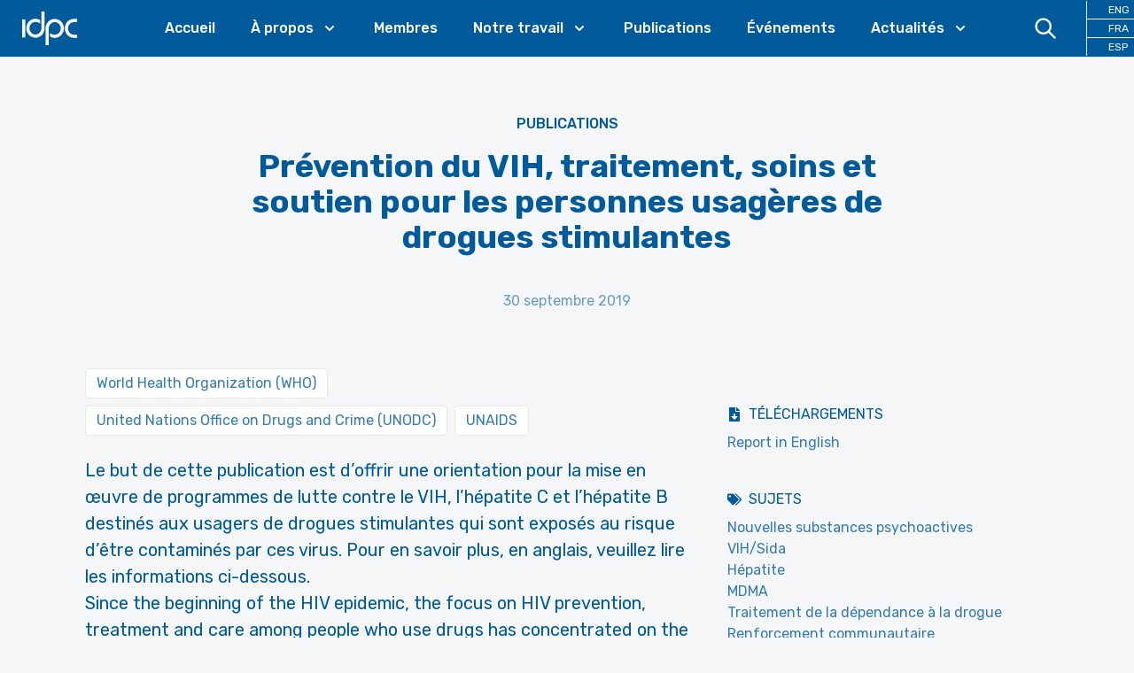

--- FILE ---
content_type: text/html; charset=utf-8
request_url: https://idpc.net/fr/publications/2019/09/prevention-du-vih-traitement-soins-et-soutien-pour-les-usagers-de-drogues-stimulantes
body_size: 16934
content:
<!DOCTYPE html><html lang="fr"><head><meta charSet="utf-8"/><meta property="og:site_name" content="IDPC"/><meta property="og:locale" content="fr"/><meta name="viewport" content="initial-scale=1.0, width=device-width"/><title>Prévention du VIH, traitement, soins et soutien pour les personnes usagères de drogues stimulantes - International Drug Policy Consortium (IDPC)</title><meta property="og:title" content="Prévention du VIH, traitement, soins et soutien pour les personnes usagères de drogues stimulantes"/><link rel="canonical" href="https://idpc.net/fr/publications/2019/09/prevention-du-vih-traitement-soins-et-soutien-pour-les-usagers-de-drogues-stimulantes"/><meta property="og:url" content="https://idpc.net/fr/publications/2019/09/prevention-du-vih-traitement-soins-et-soutien-pour-les-usagers-de-drogues-stimulantes"/><meta property="og:type" content="article"/><meta property="og:image" content="https://cdn.sanity.io/images/6u5teakk/production/9a808fb50534b9664e3ba7f9d8bdfff462e4922d-500x500.jpg?w=600"/><meta name="description" content="Le but de cette publication est d’offrir une orientation pour la mise en œuvre de programmes de lutte contre le VIH, l’hépatite C et l’hépatite B destinés aux usagers de drogues stimulantes qui sont exposés au risque d’être contaminés par ces virus."/><meta property="og:description" content="Le but de cette publication est d’offrir une orientation pour la mise en œuvre de programmes de lutte contre le VIH, l’hépatite C et l’hépatite B destinés aux usagers de drogues stimulantes qui sont exposés au risque d’être contaminés par ces virus."/><link rel="preload" as="image" imageSrcSet="/_next/image?url=https%3A%2F%2Fcdn.sanity.io%2Fimages%2F6u5teakk%2Fproduction%2F9a808fb50534b9664e3ba7f9d8bdfff462e4922d-500x500.jpg%3Fw%3D600&amp;w=640&amp;q=75 640w, /_next/image?url=https%3A%2F%2Fcdn.sanity.io%2Fimages%2F6u5teakk%2Fproduction%2F9a808fb50534b9664e3ba7f9d8bdfff462e4922d-500x500.jpg%3Fw%3D600&amp;w=750&amp;q=75 750w, /_next/image?url=https%3A%2F%2Fcdn.sanity.io%2Fimages%2F6u5teakk%2Fproduction%2F9a808fb50534b9664e3ba7f9d8bdfff462e4922d-500x500.jpg%3Fw%3D600&amp;w=828&amp;q=75 828w, /_next/image?url=https%3A%2F%2Fcdn.sanity.io%2Fimages%2F6u5teakk%2Fproduction%2F9a808fb50534b9664e3ba7f9d8bdfff462e4922d-500x500.jpg%3Fw%3D600&amp;w=1080&amp;q=75 1080w, /_next/image?url=https%3A%2F%2Fcdn.sanity.io%2Fimages%2F6u5teakk%2Fproduction%2F9a808fb50534b9664e3ba7f9d8bdfff462e4922d-500x500.jpg%3Fw%3D600&amp;w=1200&amp;q=75 1200w, /_next/image?url=https%3A%2F%2Fcdn.sanity.io%2Fimages%2F6u5teakk%2Fproduction%2F9a808fb50534b9664e3ba7f9d8bdfff462e4922d-500x500.jpg%3Fw%3D600&amp;w=1920&amp;q=75 1920w, /_next/image?url=https%3A%2F%2Fcdn.sanity.io%2Fimages%2F6u5teakk%2Fproduction%2F9a808fb50534b9664e3ba7f9d8bdfff462e4922d-500x500.jpg%3Fw%3D600&amp;w=2048&amp;q=75 2048w, /_next/image?url=https%3A%2F%2Fcdn.sanity.io%2Fimages%2F6u5teakk%2Fproduction%2F9a808fb50534b9664e3ba7f9d8bdfff462e4922d-500x500.jpg%3Fw%3D600&amp;w=3840&amp;q=75 3840w" imageSizes="100vw"/><meta name="next-head-count" content="13"/><link rel="apple-touch-icon" sizes="57x57" href="/apple-icon-57x57.png"/><link rel="apple-touch-icon" sizes="60x60" href="/apple-icon-60x60.png"/><link rel="apple-touch-icon" sizes="72x72" href="/apple-icon-72x72.png"/><link rel="apple-touch-icon" sizes="76x76" href="/apple-icon-76x76.png"/><link rel="apple-touch-icon" sizes="114x114" href="/apple-icon-114x114.png"/><link rel="apple-touch-icon" sizes="120x120" href="/apple-icon-120x120.png"/><link rel="apple-touch-icon" sizes="144x144" href="/apple-icon-144x144.png"/><link rel="apple-touch-icon" sizes="152x152" href="/apple-icon-152x152.png"/><link rel="apple-touch-icon" sizes="180x180" href="/apple-icon-180x180.png"/><link rel="icon" type="image/png" sizes="192x192" href="/android-icon-192x192.png"/><link rel="icon" type="image/png" sizes="32x32" href="/favicon-32x32.png"/><link rel="icon" type="image/png" sizes="96x96" href="/favicon-96x96.png"/><link rel="icon" type="image/png" sizes="16x16" href="/favicon-16x16.png"/><link rel="manifest" href="/manifest.json"/><meta name="msapplication-TileColor" content="#ffffff"/><meta name="msapplication-TileImage" content="/ms-icon-144x144.png"/><meta name="theme-color" content="#ffffff"/><link rel="preconnect" href="https://fonts.googleapis.com"/><link rel="preconnect" href="https://fonts.gstatic.com" crossorigin="true"/><link rel="stylesheet" data-href="https://fonts.googleapis.com/css2?family=Rubik:wght@400;500;700&amp;&amp;display=swap"/><script defer="" data-domain="idpc.net" src="https://plausible.io/js/plausible.js"></script><link rel="preload" href="/_next/static/css/911e2fc71c02a40f.css" as="style"/><link rel="stylesheet" href="/_next/static/css/911e2fc71c02a40f.css" data-n-g=""/><noscript data-n-css=""></noscript><script defer="" nomodule="" src="/_next/static/chunks/polyfills-c67a75d1b6f99dc8.js"></script><script src="/_next/static/chunks/webpack-666fd7c905733861.js" defer=""></script><script src="/_next/static/chunks/framework-c0d8f0fd2eea5ac1.js" defer=""></script><script src="/_next/static/chunks/main-67efd396a10ed078.js" defer=""></script><script src="/_next/static/chunks/pages/_app-f0041027406bf080.js" defer=""></script><script src="/_next/static/chunks/cb355538-8bb44bb234999c66.js" defer=""></script><script src="/_next/static/chunks/3a17f596-100e68116e5b93d0.js" defer=""></script><script src="/_next/static/chunks/5d416436-e5dda2bd604761da.js" defer=""></script><script src="/_next/static/chunks/646e0218-482979ad21820c2b.js" defer=""></script><script src="/_next/static/chunks/803-a04da3f4cfe615c8.js" defer=""></script><script src="/_next/static/chunks/675-122250b01376c99a.js" defer=""></script><script src="/_next/static/chunks/872-d3e00eeede460002.js" defer=""></script><script src="/_next/static/chunks/419-be29cb8d9e1e3bbe.js" defer=""></script><script src="/_next/static/chunks/770-8bd1f2f42ce0036a.js" defer=""></script><script src="/_next/static/chunks/pages/%5B%5B...slug%5D%5D-0d0e0691c7fe6564.js" defer=""></script><script src="/_next/static/dF8IA2L1wb7FhH5uupW5w/_buildManifest.js" defer=""></script><script src="/_next/static/dF8IA2L1wb7FhH5uupW5w/_ssgManifest.js" defer=""></script><link rel="stylesheet" href="https://fonts.googleapis.com/css2?family=Rubik:wght@400;500;700&&display=swap"/></head><body class="font-base bg-idpcBackground font-sans font-normal text-primary-500 transition-colors"><div id="__next"><div><div class="sticky top-0 z-30 bg-primary-500 pr-6 xl:pr-0" data-headlessui-state=""><div class=""><div class="flex items-center justify-between xl:justify-start xl:space-x-10"><div class="flex justify-start xl:w-0 xl:flex-1"><a class="block px-6 py-2" href="/fr"><span class="sr-only">IDPC</span><svg xmlns="http://www.w3.org/2000/svg" viewBox="0 0 400 300" style="enable-background:new 0 0 400 300" class="h-12" fill="#FFFFFF"><path d="M193.94 151.27c-.05-3.35.2-6.67.87-9.95 2.18-10.75 7.38-19.72 16-26.47 10.85-8.5 23.09-11.05 36.4-7.47 10.02 2.7 17.88 8.67 23.67 17.28 6.93 10.32 9.16 21.72 7.02 33.94-1.92 11-7.28 20.06-15.93 27.1-5.5 4.48-11.78 7.35-18.76 8.51-5.41.9-10.86.95-16.3.15-8.83-1.3-16.6-4.74-22.85-11.29-.18-.19-.56-.56-.72-.55-.14.05-.19-.03-.18.62-.01 8.08.01 16.12.01 24.21.02.11-.01.29.24.48.28.2.53.4.8.56 8.74 5.18 18.18 8.09 28.3 8.7 4.39.27 8.77.08 13.13-.58a62.704 62.704 0 0 0 21.58-7.43c18.95-10.68 32.19-30.8 33.64-54.67.33-5.37.01-10.72-.93-16.03-1.67-9.47-5.14-18.2-10.48-26.16-12.99-19.38-35.18-30.56-58.42-28.53-6.49.57-12.75 2.05-18.76 4.55-23.99 9.97-39.48 33.41-40.52 58.92-.1 2.32-.07 4.65-.07 6.97v110.89c0 .65-.02 1.31.01 1.97.02.34.12.67.19 1.02.37.04.66.11.95.11 6.64.01 13.29.01 19.93 0 .33 0 .67-.1 1.1-.17.02-.8.06-1.5.06-2.21M6.81 87.01s-.25 0-.25.25V213.43s0 .25.25.25H9.3c5.59 0 11.17 0 16.76-.01.02 0 .03.01.05.01h2.47s.25 0 .25-.25v-2.57c.01-40.44.01-80.88.01-121.32v-2.28s0-.23-.23-.25V87h-.02M142.3 148.5c.01 3.05-.18 6.07-.75 9.07-2 10.51-6.92 19.39-15.14 26.19-10.89 9.01-23.33 11.92-37.01 8.34-10.69-2.79-18.9-9.23-24.78-18.57-6.01-9.54-8.1-19.99-6.51-31.15 1.57-10.99 6.47-20.25 14.83-27.52 8.65-7.53 18.74-10.95 30.21-10.13.3.02.59.04.89.04 2.44.03 4.85.3 7.25.74 8.03 1.47 15.1 4.81 20.87 10.72.19.19.5.49.76.34.16-.04.19-.69.19-1.08.01-7.51.01-15.02 0-22.53-.03-.84-.01-1.1-.12-1.26 0 0-.03-.09-.22-.26-.2-.13-.39-.27-.59-.39-12.12-7.12-25.16-9.92-39.12-8.46-6.72.7-13.14 2.51-19.28 5.33-20.96 9.61-36.37 30.54-38.26 56.05-.38 5.12-.19 10.24.57 15.34 1.32 8.77 4.2 16.97 8.69 24.59 11.08 18.78 30.61 30.94 52 31.94 8.71.41 17.14-.85 25.3-3.92 24.58-9.23 41.74-33.15 42.53-60.79.06-2.2.02-4.41.02-6.62V31.57s0-.24-.24-.25h-21.81s-.25 0-.25.25M372.44 194.8c-2.55 0-5.1-.13-7.62-.59-7.58-1.39-14.33-4.6-20.08-9.75-9.11-8.15-14.07-18.39-15.06-30.6-.57-6.95.43-13.67 2.92-20.16 6.26-16.36 21.83-28.23 40.31-27.83 5.96.01 11.72.01 17.67.02h2.47s.25 0 .25-.25V83.7s0-.25-.25-.25h.01-20.29c-1.95.01-3.91.11-5.86.24-6.62.45-12.98 2.03-19.11 4.58-22.18 9.21-38.38 30.76-40.35 56.82-.55 7.23-.06 14.42 1.73 21.47 4.66 18.33 14.93 32.51 31.19 42.13 9.38 5.55 19.6 8.36 30.5 8.47 6.94.07 13.88.02 20.82.01h1.37s.25 0 .25-.25v-21.87s0-.25-.25-.25h-1.92"></path></svg></a></div><div class="-my-2 -mr-2 flex flex-row xl:hidden"><a class="block cursor-pointer py-3 px-4 text-white hover:text-primary-100"><svg xmlns="http://www.w3.org/2000/svg" fill="none" viewBox="0 0 24 24" stroke-width="2" stroke="currentColor" aria-hidden="true" class="mr-2 h-6 w-6"><path stroke-linecap="round" stroke-linejoin="round" d="M21 21l-6-6m2-5a7 7 0 11-14 0 7 7 0 0114 0z"></path></svg></a><button class="inline-flex items-center justify-center rounded-md p-2 text-primary-100 hover:text-accent-500 focus:outline-none focus:ring-2 focus:ring-inset" type="button" aria-expanded="false" data-headlessui-state=""><span class="sr-only">Open menu</span><svg xmlns="http://www.w3.org/2000/svg" fill="none" viewBox="0 0 24 24" stroke-width="2" stroke="currentColor" aria-hidden="true" class="h-6 w-6"><path stroke-linecap="round" stroke-linejoin="round" d="M4 6h16M4 12h16M4 18h16"></path></svg></button></div><nav class="hidden xl:block"><ul class="flex space-x-10"><li><a class="font-medium text-white hover:text-accent-500 2xl:text-lg" href="/fr">Accueil</a></li><li class="relative" data-headlessui-state=""><a class="text-white group inline-flex cursor-pointer items-center bg-transparent font-medium text-white hover:text-accent-500 focus:text-accent-500 focus:outline-none active:text-accent-500 2xl:text-lg" aria-expanded="false" data-headlessui-state=""><span>À propos</span><svg xmlns="http://www.w3.org/2000/svg" viewBox="0 0 20 20" fill="currentColor" aria-hidden="true" class="text-white ml-2 h-5 w-5 group-hover:text-accent-500"><path fill-rule="evenodd" d="M5.293 7.293a1 1 0 011.414 0L10 10.586l3.293-3.293a1 1 0 111.414 1.414l-4 4a1 1 0 01-1.414 0l-4-4a1 1 0 010-1.414z" clip-rule="evenodd"></path></svg></a></li><li><a class="font-medium text-white hover:text-accent-500 2xl:text-lg" href="/fr/members">Membres</a></li><li class="relative" data-headlessui-state=""><a class="text-white group inline-flex cursor-pointer items-center bg-transparent font-medium text-white hover:text-accent-500 focus:text-accent-500 focus:outline-none active:text-accent-500 2xl:text-lg" aria-expanded="false" data-headlessui-state=""><span>Notre travail</span><svg xmlns="http://www.w3.org/2000/svg" viewBox="0 0 20 20" fill="currentColor" aria-hidden="true" class="text-white ml-2 h-5 w-5 group-hover:text-accent-500"><path fill-rule="evenodd" d="M5.293 7.293a1 1 0 011.414 0L10 10.586l3.293-3.293a1 1 0 111.414 1.414l-4 4a1 1 0 01-1.414 0l-4-4a1 1 0 010-1.414z" clip-rule="evenodd"></path></svg></a></li><li><a class="font-medium text-white hover:text-accent-500 2xl:text-lg" href="/fr/publications">Publications</a></li><li><a class="font-medium text-white hover:text-accent-500 2xl:text-lg" href="/fr/events">Événements</a></li><li class="relative" data-headlessui-state=""><a class="text-white group inline-flex cursor-pointer items-center bg-transparent font-medium text-white hover:text-accent-500 focus:text-accent-500 focus:outline-none active:text-accent-500 2xl:text-lg" aria-expanded="false" data-headlessui-state=""><span>Actualités</span><svg xmlns="http://www.w3.org/2000/svg" viewBox="0 0 20 20" fill="currentColor" aria-hidden="true" class="text-white ml-2 h-5 w-5 group-hover:text-accent-500"><path fill-rule="evenodd" d="M5.293 7.293a1 1 0 011.414 0L10 10.586l3.293-3.293a1 1 0 111.414 1.414l-4 4a1 1 0 01-1.414 0l-4-4a1 1 0 010-1.414z" clip-rule="evenodd"></path></svg></a></li></ul></nav><div class="hidden items-center justify-end xl:flex xl:w-0 xl:flex-1"><a class="block cursor-pointer py-4 px-8 text-white hover:text-accent-500"><svg xmlns="http://www.w3.org/2000/svg" fill="none" viewBox="0 0 24 24" stroke-width="2" stroke="currentColor" aria-hidden="true" class="h-7 w-7"><path stroke-linecap="round" stroke-linejoin="round" d="M21 21l-6-6m2-5a7 7 0 11-14 0 7 7 0 0114 0z"></path></svg></a><ul class="xl:border-color-white grid grid-cols-3 xl:grid-cols-1 xl:divide-y xl:divide-white xl:border-l"><li class="xl:text-xs"><a class="block px-4 py-4 text-center hover:text-accent-500 xl:px-6 xl:py-0.5 xl:text-white" href="/">ENG</a></li><li class="xl:text-xs"><a class="block px-4 py-4 text-center hover:text-accent-500 xl:px-6 xl:py-0.5 xl:text-white" href="/fr">FRA</a></li><li class="xl:text-xs"><a class="block px-4 py-4 text-center hover:text-accent-500 xl:px-6 xl:py-0.5 xl:text-white" href="/es">ESP</a></li></ul></div></div></div></div><main><article class="md:pb-24"><div class="lg:hidden"><div class="relative"><div class="relative aspect-video w-full bg-primary-100"><span style="box-sizing:border-box;display:block;overflow:hidden;width:initial;height:initial;background:none;opacity:1;border:0;margin:0;padding:0;position:absolute;top:0;left:0;bottom:0;right:0"><img alt="Prévention du VIH, traitement, soins et soutien pour les personnes usagères de drogues stimulantes" sizes="100vw" srcSet="/_next/image?url=https%3A%2F%2Fcdn.sanity.io%2Fimages%2F6u5teakk%2Fproduction%2F9a808fb50534b9664e3ba7f9d8bdfff462e4922d-500x500.jpg%3Fw%3D600&amp;w=640&amp;q=75 640w, /_next/image?url=https%3A%2F%2Fcdn.sanity.io%2Fimages%2F6u5teakk%2Fproduction%2F9a808fb50534b9664e3ba7f9d8bdfff462e4922d-500x500.jpg%3Fw%3D600&amp;w=750&amp;q=75 750w, /_next/image?url=https%3A%2F%2Fcdn.sanity.io%2Fimages%2F6u5teakk%2Fproduction%2F9a808fb50534b9664e3ba7f9d8bdfff462e4922d-500x500.jpg%3Fw%3D600&amp;w=828&amp;q=75 828w, /_next/image?url=https%3A%2F%2Fcdn.sanity.io%2Fimages%2F6u5teakk%2Fproduction%2F9a808fb50534b9664e3ba7f9d8bdfff462e4922d-500x500.jpg%3Fw%3D600&amp;w=1080&amp;q=75 1080w, /_next/image?url=https%3A%2F%2Fcdn.sanity.io%2Fimages%2F6u5teakk%2Fproduction%2F9a808fb50534b9664e3ba7f9d8bdfff462e4922d-500x500.jpg%3Fw%3D600&amp;w=1200&amp;q=75 1200w, /_next/image?url=https%3A%2F%2Fcdn.sanity.io%2Fimages%2F6u5teakk%2Fproduction%2F9a808fb50534b9664e3ba7f9d8bdfff462e4922d-500x500.jpg%3Fw%3D600&amp;w=1920&amp;q=75 1920w, /_next/image?url=https%3A%2F%2Fcdn.sanity.io%2Fimages%2F6u5teakk%2Fproduction%2F9a808fb50534b9664e3ba7f9d8bdfff462e4922d-500x500.jpg%3Fw%3D600&amp;w=2048&amp;q=75 2048w, /_next/image?url=https%3A%2F%2Fcdn.sanity.io%2Fimages%2F6u5teakk%2Fproduction%2F9a808fb50534b9664e3ba7f9d8bdfff462e4922d-500x500.jpg%3Fw%3D600&amp;w=3840&amp;q=75 3840w" src="/_next/image?url=https%3A%2F%2Fcdn.sanity.io%2Fimages%2F6u5teakk%2Fproduction%2F9a808fb50534b9664e3ba7f9d8bdfff462e4922d-500x500.jpg%3Fw%3D600&amp;w=3840&amp;q=75" decoding="async" data-nimg="fill" style="position:absolute;top:0;left:0;bottom:0;right:0;box-sizing:border-box;padding:0;border:none;margin:auto;display:block;width:0;height:0;min-width:100%;max-width:100%;min-height:100%;max-height:100%;object-fit:contain;object-position:center top"/></span></div></div></div><div class="container"><header class="md:py-18 relative py-8 lg:py-16 2xl:py-24"><p class="mb-4 text-center font-medium uppercase 2xl:mb-10"><a href="/fr/publications">Publications</a></p><h1 class="text-2xl font-bold text-primary-500 md:text-4xl lg:mx-auto lg:max-w-2/3 lg:text-4xl 2xl:text-6xl text-center lg:!text-4xl 2xl:!text-5xl">Prévention du VIH, traitement, soins et soutien pour les personnes usagères de drogues stimulantes</h1><div class="mt-4 text-center text-primary-300 md:mt-6 lg:mt-10">30 septembre 2019</div></header><div class="content-start items-start justify-between md:flex md:flex-row"><div class="pb-10 md:basis-2/3 md:pr-10"><div class="mb-4 flex flex-row flex-wrap"><div class="text-sm md:text-base items-center border py-2 px-3 rounded bg-white flex flex-row !leading-none mb-2 mr-2 text-primary-400 hover:text-primary-600">World Health Organization (WHO)</div><div class="text-sm md:text-base items-center border py-2 px-3 rounded bg-white flex flex-row !leading-none mb-2 mr-2 text-primary-400 hover:text-primary-600">United Nations Office on Drugs and Crime (UNODC)</div><div class="text-sm md:text-base items-center border py-2 px-3 rounded bg-white flex flex-row !leading-none mb-2 mr-2 text-primary-400 hover:text-primary-600">UNAIDS</div></div><div class="prose-primary-500 prose lg:prose-xl"><p>Le but de cette publication est d’offrir une orientation pour la mise en œuvre de programmes de lutte contre le VIH, l’hépatite C et l’hépatite B destinés aux usagers de drogues stimulantes qui sont exposés au risque d’être contaminés par ces virus. Pour en savoir plus, en anglais, veuillez lire les informations ci-dessous.</p><p>Since the beginning of the HIV epidemic, the focus on HIV prevention, treatment and care among people who use drugs has concentrated on the needs of people who inject drugs, and mainly on those who inject opioids. However, data show that there are HIV-related risks associated with the use of non-injecting stimulant drugs, as well as with the unsafe injection of such drugs, including cocaine, amphetamine-type stimulants (excluding MDMA), and stimulant new psychoactive substances. Use of stimulant drugs has also been associated with higher risk of HIV transmission through unsafe sexual behaviours in certain subsets of key populations.</p><p>To achieve SDG target 3.3 and the UNAIDS Fast-Track strategy for ending AIDS by 2030, it is crucial to address the needs of people who use stimulant drugs who are at risk of HIV, with specific attention to the intersections among key populations. Ending the AIDS epidemic is only achievable if we ensure that the right people access the right services, delivered in the right place at the right time, leaving no one behind.</p><p></p><p>The purpose of this publication is to provide guidance on implementing HIV, hepatitis C (HCV) and hepatitis B (HBV) programmes for people who use stimulant drugs and who are at risk of contracting these viruses. It aims to:</p><p></p><ul><li>Increase awareness of the needs and issues faced by the affected groups, including the intersectionality among different key populations</li></ul><p></p><ul><li>Provide implementation guidance to help establish and expand access to core HIV and hepatitis prevention, treatment, care and support services</li></ul><p></p><p>It is a global document that should be adapted according to the specific context, including the type of stimulant drug used (cocaine, ATS or NPS) and the key populations involved, which vary considerably according to regions.</p><p></p><p>The present guide proposes a package of core interventions adapted from existing international guidance:</p><p></p><ul><li>WHO, UNODC, UNAIDS technical guide for countries to set targets for universal access to HIV prevention, treatment and care for injecting drug users</li></ul><p></p><ul><li>WHO Consolidated guidelines on HIV prevention, diagnosis, treatment and care for key populations – 2016 update</li></ul><p></p><ul><li>Implementing comprehensive HIV and HCV programmes with people who inject drugs: practical guidance for collaborative interventions (the “IDUIT”)</li></ul><p></p><p>It also incorporates guidance from the implementation tools for other key populations:</p><p></p><ul><li>Implementing comprehensive HIV/STI programmes with sex workers: practical approaches from collaborative interventions (the “SWIT”)</li></ul><p></p><ul><li>Implementing comprehensive HIV and STI programmes with men who have sex with men: practical guidance for collaborative interventions (the “MSMIT”)</li></ul><p></p><ul><li>Implementing comprehensive HIV and STI programmes with transgender people: practical guidance for collaborative interventions (the “TRANSIT”)</li></ul><p></p><p>However, none of these guidance documents and tools addresses the specific needs of people who use stimulant drugs and are at risk for HIV and hepatitis B and C – hence the need for this publication.</p><p></p><p></p></div><div class="my-4 flex md:my-10"><a class="flex items-center justify-center rounded-full border border-transparent px-8 py-3 text-center text-base font-medium md:py-3 md:px-10 md:text-lg bg-accent-500 text-white hover:bg-accent-600 hover:text-white" href="https://www.who.int/hiv/pub/idu/hiv-prevention-treatment-for-people-use-drugs/en/"><svg stroke="currentColor" fill="currentColor" stroke-width="0" viewBox="0 0 448 512" height="1em" width="1em" xmlns="http://www.w3.org/2000/svg"><path d="M448 80v352c0 26.51-21.49 48-48 48H48c-26.51 0-48-21.49-48-48V80c0-26.51 21.49-48 48-48h352c26.51 0 48 21.49 48 48zm-88 16H248.029c-21.313 0-32.08 25.861-16.971 40.971l31.984 31.987L67.515 364.485c-4.686 4.686-4.686 12.284 0 16.971l31.029 31.029c4.687 4.686 12.285 4.686 16.971 0l195.526-195.526 31.988 31.991C358.058 263.977 384 253.425 384 231.979V120c0-13.255-10.745-24-24-24z"></path></svg><span class="ml-2">en savoir plus</span></a></div></div><div class="md:basis-1/3"><div class="mb-10 hidden lg:block"><div class="relative aspect-video w-full bg-primary-100"><span style="box-sizing:border-box;display:block;overflow:hidden;width:initial;height:initial;background:none;opacity:1;border:0;margin:0;padding:0;position:absolute;top:0;left:0;bottom:0;right:0"><img alt="Prévention du VIH, traitement, soins et soutien pour les personnes usagères de drogues stimulantes" sizes="100vw" srcSet="/_next/image?url=https%3A%2F%2Fcdn.sanity.io%2Fimages%2F6u5teakk%2Fproduction%2F9a808fb50534b9664e3ba7f9d8bdfff462e4922d-500x500.jpg%3Fw%3D600&amp;w=640&amp;q=75 640w, /_next/image?url=https%3A%2F%2Fcdn.sanity.io%2Fimages%2F6u5teakk%2Fproduction%2F9a808fb50534b9664e3ba7f9d8bdfff462e4922d-500x500.jpg%3Fw%3D600&amp;w=750&amp;q=75 750w, /_next/image?url=https%3A%2F%2Fcdn.sanity.io%2Fimages%2F6u5teakk%2Fproduction%2F9a808fb50534b9664e3ba7f9d8bdfff462e4922d-500x500.jpg%3Fw%3D600&amp;w=828&amp;q=75 828w, /_next/image?url=https%3A%2F%2Fcdn.sanity.io%2Fimages%2F6u5teakk%2Fproduction%2F9a808fb50534b9664e3ba7f9d8bdfff462e4922d-500x500.jpg%3Fw%3D600&amp;w=1080&amp;q=75 1080w, /_next/image?url=https%3A%2F%2Fcdn.sanity.io%2Fimages%2F6u5teakk%2Fproduction%2F9a808fb50534b9664e3ba7f9d8bdfff462e4922d-500x500.jpg%3Fw%3D600&amp;w=1200&amp;q=75 1200w, /_next/image?url=https%3A%2F%2Fcdn.sanity.io%2Fimages%2F6u5teakk%2Fproduction%2F9a808fb50534b9664e3ba7f9d8bdfff462e4922d-500x500.jpg%3Fw%3D600&amp;w=1920&amp;q=75 1920w, /_next/image?url=https%3A%2F%2Fcdn.sanity.io%2Fimages%2F6u5teakk%2Fproduction%2F9a808fb50534b9664e3ba7f9d8bdfff462e4922d-500x500.jpg%3Fw%3D600&amp;w=2048&amp;q=75 2048w, /_next/image?url=https%3A%2F%2Fcdn.sanity.io%2Fimages%2F6u5teakk%2Fproduction%2F9a808fb50534b9664e3ba7f9d8bdfff462e4922d-500x500.jpg%3Fw%3D600&amp;w=3840&amp;q=75 3840w" src="/_next/image?url=https%3A%2F%2Fcdn.sanity.io%2Fimages%2F6u5teakk%2Fproduction%2F9a808fb50534b9664e3ba7f9d8bdfff462e4922d-500x500.jpg%3Fw%3D600&amp;w=3840&amp;q=75" decoding="async" data-nimg="fill" style="position:absolute;top:0;left:0;bottom:0;right:0;box-sizing:border-box;padding:0;border:none;margin:auto;display:block;width:0;height:0;min-width:100%;max-width:100%;min-height:100%;max-height:100%;object-fit:cover;object-position:center top"/></span></div></div><div class="mb-10"><h2 class="mb-2 flex flex-row items-center uppercase"><svg stroke="currentColor" fill="currentColor" stroke-width="0" viewBox="0 0 384 512" class="mr-2" height="1em" width="1em" xmlns="http://www.w3.org/2000/svg"><path d="M224 136V0H24C10.7 0 0 10.7 0 24v464c0 13.3 10.7 24 24 24h336c13.3 0 24-10.7 24-24V160H248c-13.2 0-24-10.8-24-24zm76.45 211.36l-96.42 95.7c-6.65 6.61-17.39 6.61-24.04 0l-96.42-95.7C73.42 337.29 80.54 320 94.82 320H160v-80c0-8.84 7.16-16 16-16h32c8.84 0 16 7.16 16 16v80h65.18c14.28 0 21.4 17.29 11.27 27.36zM377 105L279.1 7c-4.5-4.5-10.6-7-17-7H256v128h128v-6.1c0-6.3-2.5-12.4-7-16.9z"></path></svg>Téléchargements</h2><ul><li><a href="https://cdn.sanity.io/files/6u5teakk/production/e0ce815bea56c174eb2a3685e89257617401d8b5.pdf?dl=" target="_blank" rel="noreferrer" class="text-primary-400 hover:text-primary-600">Report in English</a></li></ul></div><div class="mb-10"><h2 class="mb-2 flex flex-row items-center uppercase"><svg stroke="currentColor" fill="currentColor" stroke-width="0" viewBox="0 0 640 512" class="mr-2" height="1em" width="1em" xmlns="http://www.w3.org/2000/svg"><path d="M497.941 225.941L286.059 14.059A48 48 0 0 0 252.118 0H48C21.49 0 0 21.49 0 48v204.118a48 48 0 0 0 14.059 33.941l211.882 211.882c18.744 18.745 49.136 18.746 67.882 0l204.118-204.118c18.745-18.745 18.745-49.137 0-67.882zM112 160c-26.51 0-48-21.49-48-48s21.49-48 48-48 48 21.49 48 48-21.49 48-48 48zm513.941 133.823L421.823 497.941c-18.745 18.745-49.137 18.745-67.882 0l-.36-.36L527.64 323.522c16.999-16.999 26.36-39.6 26.36-63.64s-9.362-46.641-26.36-63.64L331.397 0h48.721a48 48 0 0 1 33.941 14.059l211.882 211.882c18.745 18.745 18.745 49.137 0 67.882z"></path></svg>Sujets</h2><ul><li><a class="text-primary-400 hover:text-primary-600" href="/fr/subjects/Nouvelles-substances-psychoactives">Nouvelles substances psychoactives</a></li><li><a class="text-primary-400 hover:text-primary-600" href="/fr/subjects/vih-sida">VIH/Sida</a></li><li><a class="text-primary-400 hover:text-primary-600" href="/fr/subjects/hepatite">Hépatite</a></li><li><a class="text-primary-400 hover:text-primary-600" href="/fr/subjects/mdma">MDMA</a></li><li><a class="text-primary-400 hover:text-primary-600" href="/fr/subjects/traitement-de-la-dependance">Traitement de la dépendance à la drogue</a></li><li><a class="text-primary-400 hover:text-primary-600" href="/fr/subjects/renforcement-communautaire">Renforcement communautaire</a></li><li><a class="text-primary-400 hover:text-primary-600" href="/fr/subjects/coca-et-substances-associees">Coca, cocaïne et substances associées</a></li><li><a class="text-primary-400 hover:text-primary-600" href="/fr/subjects/health-harm-reduction">Santé et réduction des risques</a></li><li><a class="text-primary-400 hover:text-primary-600" href="/fr/subjects/stimulants-de-type-amphetamine">Stimulants de type amphétamine</a></li></ul></div><div class="mb-10"><h2 class="mb-2 flex flex-row items-center uppercase"><svg stroke="currentColor" fill="currentColor" stroke-width="0" viewBox="0 0 384 512" class="mr-2" height="1em" width="1em" xmlns="http://www.w3.org/2000/svg"><path d="M172.268 501.67C26.97 291.031 0 269.413 0 192 0 85.961 85.961 0 192 0s192 85.961 192 192c0 77.413-26.97 99.031-172.268 309.67-9.535 13.774-29.93 13.773-39.464 0zM192 272c44.183 0 80-35.817 80-80s-35.817-80-80-80-80 35.817-80 80 35.817 80 80 80z"></path></svg>Régions</h2><ul><li><a class="text-primary-400 hover:text-primary-600" href="/fr/regions/mondial">Mondial</a></li></ul></div><div class="mb-10"><h2 class="mb-2 flex flex-row items-center uppercase"><svg stroke="currentColor" fill="currentColor" stroke-width="0" viewBox="0 0 496 512" class="mr-2" height="1em" width="1em" xmlns="http://www.w3.org/2000/svg"><path d="M336.5 160C322 70.7 287.8 8 248 8s-74 62.7-88.5 152h177zM152 256c0 22.2 1.2 43.5 3.3 64h185.3c2.1-20.5 3.3-41.8 3.3-64s-1.2-43.5-3.3-64H155.3c-2.1 20.5-3.3 41.8-3.3 64zm324.7-96c-28.6-67.9-86.5-120.4-158-141.6 24.4 33.8 41.2 84.7 50 141.6h108zM177.2 18.4C105.8 39.6 47.8 92.1 19.3 160h108c8.7-56.9 25.5-107.8 49.9-141.6zM487.4 192H372.7c2.1 21 3.3 42.5 3.3 64s-1.2 43-3.3 64h114.6c5.5-20.5 8.6-41.8 8.6-64s-3.1-43.5-8.5-64zM120 256c0-21.5 1.2-43 3.3-64H8.6C3.2 212.5 0 233.8 0 256s3.2 43.5 8.6 64h114.6c-2-21-3.2-42.5-3.2-64zm39.5 96c14.5 89.3 48.7 152 88.5 152s74-62.7 88.5-152h-177zm159.3 141.6c71.4-21.2 129.4-73.7 158-141.6h-108c-8.8 56.9-25.6 107.8-50 141.6zM19.3 352c28.6 67.9 86.5 120.4 158 141.6-24.4-33.8-41.2-84.7-50-141.6h-108z"></path></svg>Traductions</h2><ul class="grid grid-cols-2 md:grid-cols-1"><li><a class="text-primary-400 hover:text-primary-600" href="/publications/2019/09/hiv-prevention-treatment-care-and-support-for-people-who-use-stimulant-drugs">Anglais</a></li><li><a class="text-primary-400 hover:text-primary-600" href="/es/publications/2019/09/prevencion-tratamiento-atencion-y-apoyo-relacionados-con-el-vih-para-las-personas-que-usan-drogas-estimulantes">Espagnol</a></li></ul></div></div></div></div></article></main><footer><div class="bg-accent-400"><div class="container py-6 md:py-10"><div class="grid grid-cols-1 gap-8 md:grid-cols-2"><div class="md:max-w-md md:text-xl">Tenez-vous au courant de l&#x27;évolution de la politique des drogues en vous abonnant à l&#x27;<strong>alerte mensuelle de l&#x27;IDPC</strong>.</div><div><form><div class="relative mb-4 w-full"><label class="block py-1 text-sm font-medium">Veuillez saisir votre adresse e-mail</label><div class="relative cursor-default text-left sm:text-sm"><input type="text" class="w-full rounded border border-primary-300 bg-white bg-opacity-50 py-2 pl-3 pr-10 text-sm leading-5 text-primary-500 shadow focus:ring-0" value=""/></div></div><p class="pb-2 text-sm">Veuillez sélectionner les newsletters auxquelles vous souhaitez vous abonner.</p><p class="text-sm font-medium">L&#x27;alerte mensuelle de l&#x27;IDPC</p><div class="grid grid-cols-3 gap-4 py-2"><label class="align-middle text-sm font-medium"><input type="checkbox" class="form-check-input float-left mr-2 h-5 w-5 cursor-pointer rounded-sm border border-primary-300 bg-white bg-opacity-50 bg-contain bg-center bg-no-repeat align-top transition duration-200 checked:border-primary-600 checked:bg-primary-600 focus:outline-none"/>Anglais</label><label class="align-middle text-sm font-medium"><input type="checkbox" class="form-check-input float-left mr-2 h-5 w-5 cursor-pointer rounded-sm border border-primary-300 bg-white bg-opacity-50 bg-contain bg-center bg-no-repeat align-top transition duration-200 checked:border-primary-600 checked:bg-primary-600 focus:outline-none"/>Français</label><label class="align-middle text-sm font-medium"><input type="checkbox" class="form-check-input float-left mr-2 h-5 w-5 cursor-pointer rounded-sm border border-primary-300 bg-white bg-opacity-50 bg-contain bg-center bg-no-repeat align-top transition duration-200 checked:border-primary-600 checked:bg-primary-600 focus:outline-none"/>Espagnol</label></div><div class="py-2"><label class="align-middle text-sm font-medium"><input type="checkbox" class="form-check-input float-left mr-2 h-5 w-5 cursor-pointer rounded-sm border border-primary-300 bg-white bg-opacity-50 bg-contain bg-center bg-no-repeat align-top transition duration-200 checked:border-primary-600 checked:bg-primary-600 focus:outline-none"/>Résumé hebdomadaire de l&#x27;Asie-Pacifique</label></div><button class="flex items-center justify-center rounded-full border border-transparent px-5 py-2 text-center text-base font-medium md:py-2 md:px-5 bg-primary-500 text-white hover:bg-primary-600 hover:text-white">Abonnez-vous</button></form></div></div></div></div><div class="hidden bg-primary-500 text-white lg:block"><div class="container py-6"><div class="grid grid-cols-2 gap-10 md:grid-cols-3 lg:grid-cols-5"><div class="mb-6"><h5 class="mb-4 text-lg font-medium">L&#x27;IDPC</h5><ul><li class="mb-2"><a class="block font-light leading-tight text-white hover:text-accent-500" href="/fr/a-propos">À propos</a></li><li class="mb-2"><a class="block font-light leading-tight text-white hover:text-accent-500" href="/fr/team">Governance</a></li><li class="mb-2"><a class="block font-light leading-tight text-white hover:text-accent-500" href="/fr/jobs">Offres d&#x27;emploi</a></li><li class="mb-2"><a class="block font-light leading-tight text-white hover:text-accent-500" href="/fr/politique-de-confidentialite">Politique de confidentialité</a></li><li class="mb-2"><a class="block font-light leading-tight text-white hover:text-accent-500" href="/fr/contact-fr">Contact</a></li></ul></div><div class="mb-6"><h5 class="mb-4 text-lg font-medium">Réseau mondial</h5><ul><li class="mb-2"><a class="block font-light leading-tight text-white hover:text-accent-500" href="/fr/members">Membres</a></li><li class="mb-2"><a class="block font-light leading-tight text-white hover:text-accent-500" href="/fr/publications">Publications</a></li><li class="mb-2"><a class="block font-light leading-tight text-white hover:text-accent-500" href="/fr/events">Événements</a></li></ul></div><div class="mb-6"><h5 class="mb-4 text-lg font-medium">Notre travail</h5><ul><li class="mb-2"><a class="block font-light leading-tight text-white hover:text-accent-500" href="/fr/notre-travail/engagement-nations-unies">Engagement au niveau de l’ONU</a></li><li class="mb-2"><a class="block font-light leading-tight text-white hover:text-accent-500" href="/fr/notre-travail/plaidoyer-national-regional">Plaidoyer national et régional</a></li><li class="mb-2"><a class="block font-light leading-tight text-white hover:text-accent-500" href="/fr/notre-travail/centre-apprentissage">Centre d&#x27;apprentissage</a></li><li class="mb-2"><a class="block font-light leading-tight text-white hover:text-accent-500" href="/fr/notre-travail/plan-strategique">Plan stratégique</a></li></ul></div><div class="mb-6"><h5 class="mb-4 text-lg font-medium">Thèmes</h5><ul><li class="mb-2"><a class="block font-light leading-tight text-white hover:text-accent-500" href="/fr/themes-fr/droits-humains">Droits humains</a></li><li class="mb-2"><a class="block font-light leading-tight text-white hover:text-accent-500" href="/fr/themes-fr/decriminalisation">Décriminalisation</a></li><li class="mb-2"><a class="block font-light leading-tight text-white hover:text-accent-500" href="/fr/themes-fr/genre">Genre</a></li><li class="mb-2"><a class="block font-light leading-tight text-white hover:text-accent-500" href="/fr/themes-fr/sante">Santé</a></li><li class="mb-2"><a class="block font-light leading-tight text-white hover:text-accent-500" href="/fr/themes-fr/developpement">Développement</a></li></ul></div><div class="mb-6"><h5 class="mb-4 text-lg font-medium">Actualités</h5><ul><li class="mb-2"><a class="block font-light leading-tight text-white hover:text-accent-500" href="/fr/news">Nouvelles</a></li><li class="mb-2"><a class="block font-light leading-tight text-white hover:text-accent-500" href="/fr/blog">Blog</a></li><li class="mb-2"><a class="block font-light leading-tight text-white hover:text-accent-500" href="/fr/media">L&#x27;IDPC dans les médias</a></li><li class="mb-2"><a class="block font-light leading-tight text-white hover:text-accent-500" href="/fr/press">Communiqués de presse</a></li><li class="mb-2"><a class="block font-light leading-tight text-white hover:text-accent-500" href="/fr/medias/bulletins">Bulletin d&#x27;information</a></li><li class="mb-2"><a class="block font-light leading-tight text-white hover:text-accent-500" href="/fr/jobs">Offres d&#x27;emploi</a></li></ul></div></div></div></div><div class="border-t border-t-primary-200 bg-gradient-to-b from-[#C0D9EB] to-[#FCE4DF]"><div class="container py-6 lg:py-20"><div class="grid gap-10 md:grid-cols-2"><div class="align-center mb-6"><div class="mb-2"><svg xmlns="http://www.w3.org/2000/svg" viewBox="0 0 400 300" style="enable-background:new 0 0 400 300" class="w-16 lg:w-24" fill="#005B9B"><path d="M193.94 151.27c-.05-3.35.2-6.67.87-9.95 2.18-10.75 7.38-19.72 16-26.47 10.85-8.5 23.09-11.05 36.4-7.47 10.02 2.7 17.88 8.67 23.67 17.28 6.93 10.32 9.16 21.72 7.02 33.94-1.92 11-7.28 20.06-15.93 27.1-5.5 4.48-11.78 7.35-18.76 8.51-5.41.9-10.86.95-16.3.15-8.83-1.3-16.6-4.74-22.85-11.29-.18-.19-.56-.56-.72-.55-.14.05-.19-.03-.18.62-.01 8.08.01 16.12.01 24.21.02.11-.01.29.24.48.28.2.53.4.8.56 8.74 5.18 18.18 8.09 28.3 8.7 4.39.27 8.77.08 13.13-.58a62.704 62.704 0 0 0 21.58-7.43c18.95-10.68 32.19-30.8 33.64-54.67.33-5.37.01-10.72-.93-16.03-1.67-9.47-5.14-18.2-10.48-26.16-12.99-19.38-35.18-30.56-58.42-28.53-6.49.57-12.75 2.05-18.76 4.55-23.99 9.97-39.48 33.41-40.52 58.92-.1 2.32-.07 4.65-.07 6.97v110.89c0 .65-.02 1.31.01 1.97.02.34.12.67.19 1.02.37.04.66.11.95.11 6.64.01 13.29.01 19.93 0 .33 0 .67-.1 1.1-.17.02-.8.06-1.5.06-2.21M6.81 87.01s-.25 0-.25.25V213.43s0 .25.25.25H9.3c5.59 0 11.17 0 16.76-.01.02 0 .03.01.05.01h2.47s.25 0 .25-.25v-2.57c.01-40.44.01-80.88.01-121.32v-2.28s0-.23-.23-.25V87h-.02M142.3 148.5c.01 3.05-.18 6.07-.75 9.07-2 10.51-6.92 19.39-15.14 26.19-10.89 9.01-23.33 11.92-37.01 8.34-10.69-2.79-18.9-9.23-24.78-18.57-6.01-9.54-8.1-19.99-6.51-31.15 1.57-10.99 6.47-20.25 14.83-27.52 8.65-7.53 18.74-10.95 30.21-10.13.3.02.59.04.89.04 2.44.03 4.85.3 7.25.74 8.03 1.47 15.1 4.81 20.87 10.72.19.19.5.49.76.34.16-.04.19-.69.19-1.08.01-7.51.01-15.02 0-22.53-.03-.84-.01-1.1-.12-1.26 0 0-.03-.09-.22-.26-.2-.13-.39-.27-.59-.39-12.12-7.12-25.16-9.92-39.12-8.46-6.72.7-13.14 2.51-19.28 5.33-20.96 9.61-36.37 30.54-38.26 56.05-.38 5.12-.19 10.24.57 15.34 1.32 8.77 4.2 16.97 8.69 24.59 11.08 18.78 30.61 30.94 52 31.94 8.71.41 17.14-.85 25.3-3.92 24.58-9.23 41.74-33.15 42.53-60.79.06-2.2.02-4.41.02-6.62V31.57s0-.24-.24-.25h-21.81s-.25 0-.25.25M372.44 194.8c-2.55 0-5.1-.13-7.62-.59-7.58-1.39-14.33-4.6-20.08-9.75-9.11-8.15-14.07-18.39-15.06-30.6-.57-6.95.43-13.67 2.92-20.16 6.26-16.36 21.83-28.23 40.31-27.83 5.96.01 11.72.01 17.67.02h2.47s.25 0 .25-.25V83.7s0-.25-.25-.25h.01-20.29c-1.95.01-3.91.11-5.86.24-6.62.45-12.98 2.03-19.11 4.58-22.18 9.21-38.38 30.76-40.35 56.82-.55 7.23-.06 14.42 1.73 21.47 4.66 18.33 14.93 32.51 31.19 42.13 9.38 5.55 19.6 8.36 30.5 8.47 6.94.07 13.88.02 20.82.01h1.37s.25 0 .25-.25v-21.87s0-.25-.25-.25h-1.92"></path></svg></div><p class="mb-4 text-xl font-medium leading-tight text-primary-500 lg:text-2xl">International Drug Policy Consortium</p><ul class="flex flex-row"><li class=""><a href="https://bsky.app/profile/idpc.bsky.social" target="_blank" rel="noreferrer" class="block p-2"><svg xmlns="http://www.w3.org/2000/svg" viewBox="0 0 512 512" width="36" height="36" fill="#005B9B"><path d="M111.8 62.2C170.2 105.9 233 194.7 256 242.4c23-47.6 85.8-136.4 144.2-180.2 42.1-31.6 110.3-56 110.3 21.8 0 15.5-8.9 130.5-14.1 149.2-18.2 64.8-84.4 81.4-143.3 71.3C456 322 482.2 380 425.6 438c-107.4 110.2-154.3-27.6-166.3-62.9-1.7-4.9-2.6-7.8-3.3-7.8s-1.6 3-3.3 7.8c-12 35.3-59 173.1-166.3 62.9-56.5-58-30.4-116 72.5-133.5C100 314.6 33.8 298 15.7 233.1 10.4 214.4 1.5 99.4 1.5 83.9c0-77.8 68.2-53.4 110.3-21.8z"></path></svg></a></li><li class="ml-4"><a href="http://www.facebook.com/InternationalDrugPolicyConsortium" target="_blank" rel="noreferrer" class="block p-2"><svg xmlns="http://www.w3.org/2000/svg" viewBox="0 0 24 24" width="36" height="36" fill="#005B9B"><path d="M24 12.073c0-6.627-5.373-12-12-12s-12 5.373-12 12c0 5.99 4.388 10.954 10.125 11.854v-8.385H7.078v-3.47h3.047V9.43c0-3.007 1.792-4.669 4.533-4.669 1.312 0 2.686.235 2.686.235v2.953H15.83c-1.491 0-1.956.925-1.956 1.874v2.25h3.328l-.532 3.47h-2.796v8.385C19.612 23.027 24 18.062 24 12.073z"></path></svg></a></li><li class="ml-4"><a href="https://twitter.com/IDPCnet" target="_blank" rel="noreferrer" class="block p-2"><svg xmlns="http://www.w3.org/2000/svg" viewBox="0 0 512 512" width="36" height="36" fill="#005B9B"><path d="M389.2 48h70.6L305.6 224.2 487 464H345L233.7 318.6 106.5 464H35.8l164.9-188.5L26.8 48h145.6l100.5 132.9L389.2 48zm-24.8 373.8h39.1L151.1 88h-42l255.3 333.8z"></path></svg></a></li><li class="ml-4"><a href="https://www.linkedin.com/groups/4146546" target="_blank" rel="noreferrer" class="block p-2"><svg viewBox="0 0 256 256" xmlns="http://www.w3.org/2000/svg" width="36" height="36" fill="#005B9B"><path d="M218.123 218.127h-37.931v-59.403c0-14.165-.253-32.4-19.728-32.4-19.756 0-22.779 15.434-22.779 31.369v60.43h-37.93V95.967h36.413v16.694h.51a39.907 39.907 0 0 1 35.928-19.733c38.445 0 45.533 25.288 45.533 58.186l-.016 67.013ZM56.955 79.27c-12.157.002-22.014-9.852-22.016-22.009-.002-12.157 9.851-22.014 22.008-22.016 12.157-.003 22.014 9.851 22.016 22.008A22.013 22.013 0 0 1 56.955 79.27m18.966 138.858H37.95V95.967h37.97v122.16ZM237.033.018H18.89C8.58-.098.125 8.161-.001 18.471v219.053c.122 10.315 8.576 18.582 18.89 18.474h218.144c10.336.128 18.823-8.139 18.966-18.474V18.454c-.147-10.33-8.635-18.588-18.966-18.453"></path></svg></a></li><li class="ml-4"><a href="https://www.youtube.com/c/IDPC" target="_blank" rel="noreferrer" class="block p-2"><svg xmlns="http://www.w3.org/2000/svg" width="36" height="36" viewBox="5.368 13.434 53.9 37.855" fill="#005B9B"><path fill="none" d="M41.272 31.81c-4.942-2.641-9.674-5.069-14.511-7.604v15.165c5.09-2.767 10.455-5.301 14.532-7.561h-.021z"></path><path fill="#E8E0E0" d="M41.272 31.81c-4.942-2.641-14.511-7.604-14.511-7.604l12.758 8.575c.001 0-2.324 1.289 1.753-.971z"></path><path fill="current" d="M27.691 51.242c-10.265-.189-13.771-.359-15.926-.803-1.458-.295-2.725-.95-3.654-1.9-.718-.719-1.289-1.816-1.732-3.338-.38-1.268-.528-2.323-.739-4.9-.323-5.816-.4-10.571 0-15.884.33-2.934.49-6.417 2.682-8.449 1.035-.951 2.239-1.563 3.591-1.816 2.112-.401 11.11-.718 20.425-.718 9.294 0 18.312.317 20.426.718 1.689.317 3.273 1.267 4.203 2.492 2 3.146 2.035 7.058 2.238 10.118.084 1.458.084 9.737 0 11.195-.316 4.836-.57 6.547-1.288 8.321-.444 1.12-.823 1.711-1.479 2.366a7.085 7.085 0 0 1-3.76 1.922c-8.883.668-16.426.813-24.987.676zM41.294 31.81c-4.942-2.641-9.674-5.09-14.511-7.625v15.166c5.09-2.767 10.456-5.302 14.532-7.562l-.021.021z"></path></svg></a></li></ul></div><div class="mb-6"><h6 class="mb-4 text-base font-medium uppercase text-primary-500">Contacter</h6><p class="mb-2 text-primary-500">Pour toute question d&#x27;ordre général, veuillez nous envoyer un e-mail à : <a href="mailto:contact@idpc.net" class="border-b-2 border-accent-500">contact@idpc.net</a>.</p><p class="mb-2 text-primary-500"><a class="border-b-2 border-accent-500" href="/fr/contact-fr">Pour plus d&#x27;infos, visitez notre page &quot;Contacts&quot;</a></p></div></div></div><div class="bg-black p-4 text-center text-accent-200">© <!-- -->2026<!-- --> IDPC. Web design by Studio Odilo Girod and<!-- --> <a class="text-accent-200" href="https://martinpetts.com" target="_blank" rel="noreferrer">Martin Petts</a>.<!-- --> <a class="text-accent-200" href="https://martinpetts.com/" target="_blank" rel="noreferrer">Built and maintained by Martin Petts.</a></div></div></footer></div></div><script id="__NEXT_DATA__" type="application/json">{"props":{"pageProps":{"translation":{"A key role and added value of IDPC is the production of policy analysis for a broad range of audiences including academia, civil society and policy makers. The majority of these publications are collaborations with members and partners, and are translated into multiple languages to support and facilitate advocacy.":"L'un des rôles clés et une valeur ajoutée de l'IDPC sont la production d'analyses politiques destinées à un large éventail de publics, notamment le monde universitaire, la société civile et les décideurs politiques. La majorité de ces publications sont le fruit de collaborations avec des membres et des partenaires, et sont traduites en plusieurs langues pour soutenir et faciliter le plaidoyer.","Advanced Search":"Recherche avancée","All":"Tout","Asia-Pacific Weekly Digest":"Résumé hebdomadaire de l'Asie-Pacifique","Blog":"Blog","Clear filters":"effacer les filtres","Contact":"Contacter","Contact us":"Contactez","Current donors":"Donateurs actuels","Date":"Date","Deadline:":"Date limite :","Donors":"Donateurs","Donors that supported IDPC in the past":"Donateurs qui ont soutenu l'IDPC par le passé","Downloads":"Téléchargements","End":"Fin","English":"Anglais","Event date":"Date de l'événement","Events":"Événements","Explore IDPC Members":"Découvrez les membres de l'IDPC","Explore more content":"Explorez plus de contenus","Facebook":"Facebook","Filter by region":"Filtrer par région","Find out more about us":"Découvrez-en plus sur nous","For general queries please email us at: \u003c0\u003econtact@idpc.net\u003c/0\u003e.":"Pour toute question d'ordre général, veuillez nous envoyer un e-mail à : \u003c0\u003econtact@idpc.net\u003c/0\u003e.","For more info see our contact page.":"Pour plus d'infos, visitez notre page \"Contacts\"","French":"Français","Go to page {pageNum}":["Aller à la page ",["pageNum"]],"Highlighted Member":"Membre surligné","Hot Topics":"Sujets d'actualité","IDPC":"IDPC","IDPC Member":"Membre de l'IDPC","IDPC Members":"Membres de l'IDPC","IDPC Publications":"Publications de l'IDPC","IDPC in the Media":"L'IDPC dans les médias","IDPC's global, diverse and ever-growing membership is the network's biggest strength. Spanning a wide range of areas of expertise, our {totalMembers} members orientate our work and strategic direction.":"Les organisations membres de l'IDPC sont diverses, de plus en plus nombreuses et constituent l'atout le plus important de notre réseau mondial. Grâce à leur expertise sur des thèmes divers, nos membres orientent notre travail, ainsi que nos directions stratégiques. ","IDPC's governance model comprises three core elements: the \u003c0\u003e\u003c1\u003eBoard of Directors\u003c/1\u003e\u003c/0\u003e, the \u003c2\u003e\u003c3\u003eMembers' Advisory Council\u003c/3\u003e\u003c/2\u003e and the \u003c4\u003e\u003c5\u003eIDPC Secretariat's Team\u003c/5\u003e\u003c/4\u003e.":"Le modèle de gouvernance de l'IDPC comprend trois éléments principaux : le \u003c0\u003e\u003c1\u003econseil d'administration\u003c/1\u003e\u003c/0\u003e, le \u003c2\u003e\u003c3\u003econseil consultatif des membres\u003c/3\u003e\u003c/2\u003e et l'\u003c4\u003e\u003c5\u003eéquipe du secrétariat de l'IDPC\u003c/5\u003e\u003c/4\u003e.","IDPC's governance model comprises three core elements: the \u003c0\u003eBoard of Directors\u003c/0\u003e, the \u003c1\u003eMembers' Advisory Council\u003c/1\u003e and the \u003c2\u003eIDPC Secretariat's Team\u003c/2\u003e.":"Le modèle de gouvernance de l'IDPC comprend trois éléments principaux : le \u003c0\u003econseil d'administration\u003c/0\u003e, le \u003c1\u003econseil consultatif des membres\u003c/1\u003e et l'\u003c2\u003eéquipe du secrétariat de l'IDPC\u003c/2\u003e.","IDPC's work would not be possible without the invaluable and generous support of the following donors.":"Le travail de l'IDPC ne serait pas possible sans le soutien inestimable et généreux des donateurs suivants.","If you are an organisation with a job that you would like us to promote, please get in touch.":"Si vous êtes une organisation ayant un emploi que vous souhaitez que nous promouvions, n'hésitez pas à nous contacter.","Jobs Board":"Conseil des emplois","Keep up-to-date with drug policy developments by subscribing to the \u003c0\u003eIDPC Monthly Alert\u003c/0\u003e.":"Tenez-vous au courant de l'évolution de la politique des drogues en vous abonnant à l'\u003c0\u003ealerte mensuelle de l'IDPC\u003c/0\u003e.","Latest Items":"Actualités","Latest News \u0026 Events":"Dernières nouvelles et événements","Latest items":"Actualités","LinkedIn":"LinkedIn","Links":"Liens","Members":"Membres","Members, authors and organisations":"Membres, auteurs et organisations","Month":"Mois","More info":"Plus d'info","More resources at our Learning Centre":"Plus de ressources dans notre centre d'apprentissage","News":"Actualités","Next":"Prochain","No results found.":"Aucun résultat n'a été trouvé.","OK":"OK","Partnering in 9 projects":"Partenariat dans 9 projets","Past Events":"Événements passés","Please check your inbox to complete your subscription.":"Veuillez consulter votre boîte de réception pour terminer votre inscription.","Please ensure your email address is correct.":"Assurez-vous que votre adresse e-mail est correcte.","Please enter a valid email address.":"Veuillez saisir une adresse e-mail valide.","Please provide your email address":"Veuillez saisir votre adresse e-mail","Please select a newsletter to subscribe to.":"Sélectionnez une newsletter à laquelle vous souhaitez vous abonner.","Please select which newsletters you would like to subscibe to.":"Veuillez sélectionner les newsletters auxquelles vous souhaitez vous abonner.","Please wait...":"Veuillez patienter...","Post types":"Types de poste","Press Releases":"Communiqués de presse","Previous":"Précédent","Profile":"Profil","Publications":"Publications","Publications from IDPC Members":"Publications des membres de l'IDPC","Published end":"Fin de publication","Published start":"Début publié","Read more":"en savoir plus","Read more about IDPC's work with various UN bodies and entities by browsing the Resources section below.":"Pour en savoir plus sur le travail du réseau de l’IDPC avec divers organes et entités des Nations Unies, veuillez parcourir la section «Ressources» ci-dessous.","Region":"Région","Regions":"Régions","Related Content":"Contenu associé","Related Profiles":"Profils associés","Results {0} to {1} of {totalPosts}":["Résultats ",["0"]," à ",["1"]," de ",["totalPosts"]],"Search":"Rechercher","Search Results":"Résultats de recherche","Search text":"Texte de recherche","Select relevant topics below.":"Cliquez sur les éléments qui vous intéressent.","Share":"Partager","Sorry, there are no jobs currently posted to the IDPC jobs board.":"Désolé, aucune offre d'emploi n'est actuellement publiée sur le forum des offres d'emploi de l'IDPC.","Sorry, there was a problem":"Désolé, il y a eu un problème","Spanish":"Espagnol","Start":"Commencez","Subject":"Sujet","Subjects":"Sujets","Subscribe":"Abonnez-vous","Success!":"Succès !","Team \u0026 Governance":"Équipe et gouvernance","The IDPC Monthly Alert":"L'alerte mensuelle de l'IDPC","Topics":"Sujets","Translations":"Traductions","Twitter":"Twitter","Upcoming Events":"Événements à venir","Visit website":"Visiter le site","We encountered an error with the subscription.":"Nous avons rencontré une erreur lors de l'abonnement.","Year":"Année","{0} IDPC Publications":[["0"]," Publications de l'IDPC"],"{0} network members in 75 countries":[["0"]," membres du réseau dans 75 pays"]},"query":"*[_type == \"post\" \u0026\u0026 slug.current == $slug \u0026\u0026 locale == $locale \u0026\u0026 dateTime(publishedAt) \u003c= dateTime(now())][0]{_id, title, _type, type, mainImage, excerpt, body, publishedAt, source, credit, eventStart, eventEnd, eventLocation, authors[]-\u003e{_id, _type, name, slug, mainImage}, downloads[]{_key, label, 'downloadUrl': asset-\u003eurl}, regions[]-\u003e, locale, slug, subjects[]-\u003e, relatedProfiles[]-\u003e{_id, _type, name, slug, mainImage}, translations[]-\u003e{_id, type, slug, locale, publishedAt}}","queryParams":{"slug":"prevention-du-vih-traitement-soins-et-soutien-pour-les-usagers-de-drogues-stimulantes","locale":"fr","docType":"page"},"docType":"post","pageData":{"_id":"post_20195","_type":"post","authors":[{"_id":"organisation_world-health-organization-who","_type":"organisation","mainImage":null,"name":"World Health Organization (WHO)","slug":null},{"_id":"organisation_unodc","_type":"organisation","mainImage":null,"name":"United Nations Office on Drugs and Crime (UNODC)","slug":null},{"_id":"organisation_unaids","_type":"organisation","mainImage":null,"name":"UNAIDS","slug":null}],"body":[{"_key":"745675e235d5","_type":"block","children":[{"_key":"745675e235d50","_type":"span","marks":[],"text":"Le but de cette publication est d’offrir une orientation pour la mise en œuvre de programmes de lutte contre le VIH, l’hépatite C et l’hépatite B destinés aux usagers de drogues stimulantes qui sont exposés au risque d’être contaminés par ces virus. Pour en savoir plus, en anglais, veuillez lire les informations ci-dessous."}],"markDefs":[],"style":"normal"},{"_key":"cdfef56ff541","_type":"block","children":[{"_key":"cdfef56ff5410","_type":"span","marks":[],"text":"Since the beginning of the HIV epidemic, the focus on HIV prevention, treatment and care among people who use drugs has concentrated on the needs of people who inject drugs, and mainly on those who inject opioids. However, data show that there are HIV-related risks associated with the use of non-injecting stimulant drugs, as well as with the unsafe injection of such drugs, including cocaine, amphetamine-type stimulants (excluding MDMA), and stimulant new psychoactive substances. Use of stimulant drugs has also been associated with higher risk of HIV transmission through unsafe sexual behaviours in certain subsets of key populations."}],"markDefs":[],"style":"normal"},{"_key":"08fe9d95c6f6","_type":"block","children":[{"_key":"08fe9d95c6f60","_type":"span","marks":[],"text":"To achieve SDG target 3.3 and the UNAIDS Fast-Track strategy for ending AIDS by 2030, it is crucial to address the needs of people who use stimulant drugs who are at risk of HIV, with specific attention to the intersections among key populations. Ending the AIDS epidemic is only achievable if we ensure that the right people access the right services, delivered in the right place at the right time, leaving no one behind."}],"markDefs":[],"style":"normal"},{"_key":"5fce6d6b54f8","_type":"block","children":[{"_key":"5fce6d6b54f80","_type":"span","marks":[],"text":""}],"markDefs":[],"style":"normal"},{"_key":"ad6181a027cf","_type":"block","children":[{"_key":"ad6181a027cf0","_type":"span","marks":[],"text":"The purpose of this publication is to provide guidance on implementing HIV, hepatitis C (HCV) and hepatitis B (HBV) programmes for people who use stimulant drugs and who are at risk of contracting these viruses. It aims to:"}],"markDefs":[],"style":"normal"},{"_key":"54f893bd4c60","_type":"block","children":[{"_key":"54f893bd4c600","_type":"span","marks":[],"text":""}],"markDefs":[],"style":"normal"},{"_key":"3451948c8772","_type":"block","children":[{"_key":"3451948c87720","_type":"span","marks":[],"text":"Increase awareness of the needs and issues faced by the affected groups, including the intersectionality among different key populations"}],"level":1,"listItem":"bullet","markDefs":[],"style":"normal"},{"_key":"5ce82cfb7942","_type":"block","children":[{"_key":"5ce82cfb79420","_type":"span","marks":[],"text":""}],"markDefs":[],"style":"normal"},{"_key":"d9e2c4d16e8a","_type":"block","children":[{"_key":"d9e2c4d16e8a0","_type":"span","marks":[],"text":"Provide implementation guidance to help establish and expand access to core HIV and hepatitis prevention, treatment, care and support services"}],"level":1,"listItem":"bullet","markDefs":[],"style":"normal"},{"_key":"7d072a3b758a","_type":"block","children":[{"_key":"7d072a3b758a0","_type":"span","marks":[],"text":""}],"markDefs":[],"style":"normal"},{"_key":"5a4b6c9c4576","_type":"block","children":[{"_key":"5a4b6c9c45760","_type":"span","marks":[],"text":"It is a global document that should be adapted according to the specific context, including the type of stimulant drug used (cocaine, ATS or NPS) and the key populations involved, which vary considerably according to regions."}],"markDefs":[],"style":"normal"},{"_key":"d0eb91005f4c","_type":"block","children":[{"_key":"d0eb91005f4c0","_type":"span","marks":[],"text":""}],"markDefs":[],"style":"normal"},{"_key":"5a5a6517edb7","_type":"block","children":[{"_key":"5a5a6517edb70","_type":"span","marks":[],"text":"The present guide proposes a package of core interventions adapted from existing international guidance:"}],"markDefs":[],"style":"normal"},{"_key":"daa32fcacef3","_type":"block","children":[{"_key":"daa32fcacef30","_type":"span","marks":[],"text":""}],"markDefs":[],"style":"normal"},{"_key":"d2dc531afac9","_type":"block","children":[{"_key":"d2dc531afac90","_type":"span","marks":[],"text":"WHO, UNODC, UNAIDS technical guide for countries to set targets for universal access to HIV prevention, treatment and care for injecting drug users"}],"level":1,"listItem":"bullet","markDefs":[],"style":"normal"},{"_key":"4dafdb512980","_type":"block","children":[{"_key":"4dafdb5129800","_type":"span","marks":[],"text":""}],"markDefs":[],"style":"normal"},{"_key":"0eb88385b191","_type":"block","children":[{"_key":"0eb88385b1910","_type":"span","marks":[],"text":"WHO Consolidated guidelines on HIV prevention, diagnosis, treatment and care for key populations – 2016 update"}],"level":1,"listItem":"bullet","markDefs":[],"style":"normal"},{"_key":"800e8cfede2a","_type":"block","children":[{"_key":"800e8cfede2a0","_type":"span","marks":[],"text":""}],"markDefs":[],"style":"normal"},{"_key":"8dc1a5459f96","_type":"block","children":[{"_key":"8dc1a5459f960","_type":"span","marks":[],"text":"Implementing comprehensive HIV and HCV programmes with people who inject drugs: practical guidance for collaborative interventions (the “IDUIT”)"}],"level":1,"listItem":"bullet","markDefs":[],"style":"normal"},{"_key":"ee772f83e750","_type":"block","children":[{"_key":"ee772f83e7500","_type":"span","marks":[],"text":""}],"markDefs":[],"style":"normal"},{"_key":"5ce51fb5b630","_type":"block","children":[{"_key":"5ce51fb5b6300","_type":"span","marks":[],"text":"It also incorporates guidance from the implementation tools for other key populations:"}],"markDefs":[],"style":"normal"},{"_key":"a0f4678975ae","_type":"block","children":[{"_key":"a0f4678975ae0","_type":"span","marks":[],"text":""}],"markDefs":[],"style":"normal"},{"_key":"54491bcc0c39","_type":"block","children":[{"_key":"54491bcc0c390","_type":"span","marks":[],"text":"Implementing comprehensive HIV/STI programmes with sex workers: practical approaches from collaborative interventions (the “SWIT”)"}],"level":1,"listItem":"bullet","markDefs":[],"style":"normal"},{"_key":"4a91e0963f0c","_type":"block","children":[{"_key":"4a91e0963f0c0","_type":"span","marks":[],"text":""}],"markDefs":[],"style":"normal"},{"_key":"5b60388849b2","_type":"block","children":[{"_key":"5b60388849b20","_type":"span","marks":[],"text":"Implementing comprehensive HIV and STI programmes with men who have sex with men: practical guidance for collaborative interventions (the “MSMIT”)"}],"level":1,"listItem":"bullet","markDefs":[],"style":"normal"},{"_key":"d4eae0081de3","_type":"block","children":[{"_key":"d4eae0081de30","_type":"span","marks":[],"text":""}],"markDefs":[],"style":"normal"},{"_key":"88ce14d17daa","_type":"block","children":[{"_key":"88ce14d17daa0","_type":"span","marks":[],"text":"Implementing comprehensive HIV and STI programmes with transgender people: practical guidance for collaborative interventions (the “TRANSIT”)"}],"level":1,"listItem":"bullet","markDefs":[],"style":"normal"},{"_key":"7791a971dc7d","_type":"block","children":[{"_key":"7791a971dc7d0","_type":"span","marks":[],"text":""}],"markDefs":[],"style":"normal"},{"_key":"23492763537f","_type":"block","children":[{"_key":"23492763537f0","_type":"span","marks":[],"text":"However, none of these guidance documents and tools addresses the specific needs of people who use stimulant drugs and are at risk for HIV and hepatitis B and C – hence the need for this publication."}],"markDefs":[],"style":"normal"},{"_key":"12a98ebeb986","_type":"block","children":[{"_key":"12a98ebeb9860","_type":"span","marks":[],"text":""}],"markDefs":[],"style":"normal"},{"_key":"e3575a81717a","_type":"block","children":[{"_key":"e3575a81717a0","_type":"span","marks":[],"text":""}],"markDefs":[],"style":"normal"}],"credit":"","downloads":[{"_key":"kpRbLZG1","downloadUrl":"https://cdn.sanity.io/files/6u5teakk/production/e0ce815bea56c174eb2a3685e89257617401d8b5.pdf","label":"Report in English"}],"eventEnd":null,"eventLocation":null,"eventStart":null,"excerpt":"Le but de cette publication est d’offrir une orientation pour la mise en œuvre de programmes de lutte contre le VIH, l’hépatite C et l’hépatite B destinés aux usagers de drogues stimulantes qui sont exposés au risque d’être contaminés par ces virus.","locale":"fr","mainImage":{"_type":"image","asset":{"_ref":"image-9a808fb50534b9664e3ba7f9d8bdfff462e4922d-500x500-jpg","_type":"reference"}},"publishedAt":"2019-09-30T10:35:00.000Z","regions":[{"_createdAt":"2022-04-20T19:23:23Z","_id":"region_13","_rev":"veir1DEX0udyT86Xdo2yJI","_type":"region","_updatedAt":"2022-04-20T19:39:10Z","description":{"en":"","es":"","fr":""},"slug":{"en":{"current":"world","type":"slug"},"es":{"current":"mundial","type":"slug"},"fr":{"current":"mondial","type":"slug"}},"title":{"en":"World","es":"Mundial","fr":"Mondial"}}],"relatedProfiles":[],"slug":{"_type":"slug","current":"prevention-du-vih-traitement-soins-et-soutien-pour-les-usagers-de-drogues-stimulantes"},"source":"https://www.who.int/hiv/pub/idu/hiv-prevention-treatment-for-people-use-drugs/en/","subjects":[{"_createdAt":"2022-04-23T07:42:37Z","_id":"subject_legal-highs","_rev":"4DA7uzMe7PWND6MELskesI","_type":"subject","_updatedAt":"2022-10-25T13:59:01Z","parent":{"_ref":"subject_substances","_type":"reference"},"slug":{"_type":"localeSlug","en":{"_type":"slug","current":"NPS"},"es":{"_type":"slug","current":"NSP"},"fr":{"_type":"slug","current":"Nouvelles-substances-psychoactives"}},"title":{"_type":"localeString","en":"New psychoactive substances","es":"Nuevas sustancias psicoactivas","fr":"Nouvelles substances psychoactives"}},{"_createdAt":"2022-04-22T17:28:29Z","_id":"subject_hiv-aids","_rev":"OvWc7C8KXSkb97VDRp1Okg","_type":"subject","_updatedAt":"2025-03-31T09:57:41Z","parent":{"_ref":"subject_health-harm-reduction","_type":"reference"},"slug":{"_type":"localeSlug","en":{"_type":"slug","current":"hiv-aids"},"es":{"_type":"slug","current":"vih"},"fr":{"_type":"slug","current":"vih-sida"}},"title":{"_type":"localeString","en":"HIV/AIDS","es":"VIH/Sida","fr":"VIH/Sida"}},{"_createdAt":"2022-04-22T17:28:29Z","_id":"subject_hepatitis","_rev":"qSZxM9b8jt7q1sKE70PAGx","_type":"subject","_updatedAt":"2022-07-22T11:15:56Z","parent":{"_ref":"subject_health-harm-reduction","_type":"reference"},"slug":{"_type":"localeSlug","en":{"_type":"slug","current":"hepatitis"},"es":{"_type":"slug","current":"hepatitis"},"fr":{"_type":"slug","current":"hepatite"}},"title":{"_type":"localeString","en":"Hepatitis","es":"Hepatitis","fr":"Hépatite"}},{"_createdAt":"2022-04-22T17:28:29Z","_id":"subject_mdma","_rev":"616mvKb7ZHF3kYKX2Ec5iW","_type":"subject","_updatedAt":"2022-10-25T13:58:48Z","parent":{"_ref":"subject_substances","_type":"reference"},"slug":{"en":{"_type":"slug","current":"mdma"},"es":{"_type":"slug","current":"mdma"},"fr":{"_type":"slug","current":"mdma"}},"title":{"_type":"localeString","en":"MDMA","es":"MDMA","fr":"MDMA"}},{"_createdAt":"2022-04-22T17:28:29Z","_id":"subject_drug-dependence-treatment","_rev":"DqbZPlWf2gzTA6NYtH5RPL","_type":"subject","_updatedAt":"2022-10-25T14:00:13Z","parent":{"_ref":"subject_health-harm-reduction","_type":"reference"},"slug":{"_type":"localeSlug","en":{"_type":"slug","current":"drug-dependence-treatment"},"es":{"_type":"slug","current":"tratamiento-dependencia"},"fr":{"_type":"slug","current":"traitement-de-la-dependance"}},"title":{"_type":"localeString","en":"Drug dependence treatment","es":"Tratamiento a la dependencia a las drogas","fr":"Traitement de la dépendance à la drogue"}},{"_createdAt":"2022-04-22T17:28:29Z","_id":"subject_community-strengthening","_rev":"DqbZPlWf2gzTA6NYtH5I1l","_type":"subject","_updatedAt":"2022-10-25T13:59:24Z","parent":{"_ref":"subject_participation-accountability","_type":"reference"},"slug":{"_type":"localeSlug","en":{"_type":"slug","current":"community-strengthening"},"es":{"_type":"slug","current":"fortalecimiento-comunidad"},"fr":{"_type":"slug","current":"renforcement-communautaire"}},"title":{"_type":"localeString","en":"Community strengthening","es":"Fortalecimiento de la comunidad","fr":"Renforcement communautaire"}},{"_createdAt":"2022-04-22T17:28:29Z","_id":"subject_coca","_rev":"dFf3Y9Rn1ueFjLLUkbkfAp","_type":"subject","_updatedAt":"2023-04-26T09:22:03Z","parent":{"_ref":"subject_substances","_type":"reference"},"slug":{"_type":"localeSlug","en":{"_type":"slug","current":"coca"},"es":{"_type":"slug","current":"coca-y-sustancias-derivadas"},"fr":{"_type":"slug","current":"coca-et-substances-associees"}},"title":{"_type":"localeString","en":"Coca, cocaine \u0026 related","es":"Coca, cocaína y sustancias derivadas","fr":"Coca, cocaïne et substances associées"}},{"_createdAt":"2022-04-22T17:28:29Z","_id":"subject_health-harm-reduction","_rev":"9EhxcQHTplKyRiLd2PpgUs","_type":"subject","_updatedAt":"2022-10-25T14:02:38Z","slug":{"en":{"_type":"slug","current":"health-harm-reduction"},"es":{"_type":"slug","current":"health-harm-reduction"},"fr":{"_type":"slug","current":"health-harm-reduction"}},"title":{"_type":"localeString","en":"Health \u0026 harm reduction","es":"Salud y reducción de daños","fr":"Santé et réduction des risques"}},{"_createdAt":"2022-04-22T17:28:29Z","_id":"subject_amphetamine-type-substances","_rev":"DqbZPlWf2gzTA6NYtH5BXj","_type":"subject","_updatedAt":"2022-10-25T13:58:54Z","parent":{"_ref":"subject_substances","_type":"reference"},"slug":{"_type":"localeSlug","en":{"_type":"slug","current":"amphetamine-type-substances"},"es":{"_type":"slug","current":"estimulantes-tipo-anfetaminico"},"fr":{"_type":"slug","current":"stimulants-de-type-amphetamine"}},"title":{"_type":"localeString","en":"Amphetamine-type substances","es":"Estimulantes de tipo anfetamínico","fr":"Stimulants de type amphétamine"}}],"title":"Prévention du VIH, traitement, soins et soutien pour les personnes usagères de drogues stimulantes","translations":[{"_id":"post_20098","locale":"en","publishedAt":"2019-09-17T08:23:00.000Z","slug":{"_type":"slug","current":"hiv-prevention-treatment-care-and-support-for-people-who-use-stimulant-drugs"},"translations":[{"_id":"post_20196","_type":"post","locale":"es","publishedAt":"2019-09-30T10:35:00.000Z","slug":{"_type":"slug","current":"prevencion-tratamiento-atencion-y-apoyo-relacionados-con-el-vih-para-las-personas-que-usan-drogas-estimulantes"},"type":"publications"},{"_id":"post_20195","_type":"post","locale":"fr","publishedAt":"2019-09-30T10:35:00.000Z","slug":{"_type":"slug","current":"prevention-du-vih-traitement-soins-et-soutien-pour-les-usagers-de-drogues-stimulantes"},"type":"publications"}],"type":"publications"},{"_id":"post_20196","_type":"post","locale":"es","publishedAt":"2019-09-30T10:35:00.000Z","slug":{"_type":"slug","current":"prevencion-tratamiento-atencion-y-apoyo-relacionados-con-el-vih-para-las-personas-que-usan-drogas-estimulantes"},"type":"publications"},{"_id":"post_20195","_type":"post","locale":"fr","publishedAt":"2019-09-30T10:35:00.000Z","slug":{"_type":"slug","current":"prevention-du-vih-traitement-soins-et-soutien-pour-les-usagers-de-drogues-stimulantes"},"type":"publications"}],"type":"publications","childPages":[]},"posts":[]},"__N_SSG":true},"page":"/[[...slug]]","query":{"slug":["publications","2019","09","prevention-du-vih-traitement-soins-et-soutien-pour-les-usagers-de-drogues-stimulantes"]},"buildId":"dF8IA2L1wb7FhH5uupW5w","isFallback":false,"gsp":true,"locale":"fr","locales":["en","fr","es"],"defaultLocale":"en","scriptLoader":[]}</script></body></html>

--- FILE ---
content_type: application/javascript; charset=utf-8
request_url: https://idpc.net/_next/static/chunks/872-d3e00eeede460002.js
body_size: 4205
content:
(self.webpackChunk_N_E=self.webpackChunk_N_E||[]).push([[872],{233:function(e,t,n){"use strict";function r(e,t){var n=Object.keys(e);if(Object.getOwnPropertySymbols){var r=Object.getOwnPropertySymbols(e);t&&(r=r.filter((function(t){return Object.getOwnPropertyDescriptor(e,t).enumerable}))),n.push.apply(n,r)}return n}function o(e){for(var t=1;t<arguments.length;t++){var n=null!=arguments[t]?arguments[t]:{};t%2?r(Object(n),!0).forEach((function(t){i(e,t,n[t])})):Object.getOwnPropertyDescriptors?Object.defineProperties(e,Object.getOwnPropertyDescriptors(n)):r(Object(n)).forEach((function(t){Object.defineProperty(e,t,Object.getOwnPropertyDescriptor(n,t))}))}return e}function i(e,t,n){return(t=function(e){var t=function(e,t){if("object"!==typeof e||null===e)return e;var n=e[Symbol.toPrimitive];if(void 0!==n){var r=n.call(e,t||"default");if("object"!==typeof r)return r;throw new TypeError("@@toPrimitive must return a primitive value.")}return("string"===t?String:Number)(e)}(e,"string");return"symbol"===typeof t?t:String(t)}(t))in e?Object.defineProperty(e,t,{value:n,enumerable:!0,configurable:!0,writable:!0}):e[t]=n,e}function l(e){return"span"===e._type&&"text"in e&&"string"===typeof e.text&&("undefined"===typeof e.marks||Array.isArray(e.marks)&&e.marks.every((e=>"string"===typeof e)))}function u(e){return"string"===typeof e._type&&"@"!==e._type[0]&&(!("markDefs"in e)||Array.isArray(e.markDefs)&&e.markDefs.every((e=>"string"===typeof e._key)))&&"children"in e&&Array.isArray(e.children)&&e.children.every((e=>"object"===typeof e&&"_type"in e))}function c(e){return u(e)&&"listItem"in e&&"string"===typeof e.listItem&&("undefined"===typeof e.level||"number"===typeof e.level)}function a(e){return"@list"===e._type}function s(e){return"@span"===e._type}function f(e){return"@text"===e._type}n.d(t,{HW:function(){return u},Ic:function(){return y},Ii:function(){return c},Kv:function(){return T},RR:function(){return k},m9:function(){return f},pY:function(){return O},qS:function(){return a},tX:function(){return s},zL:function(){return m}});const p=["strong","em","code","underline","strike-through"];function d(e,t,n){if(!l(e)||!e.marks)return[];if(!e.marks.length)return[];const r=e.marks.slice(),o={};return r.forEach((e=>{o[e]=1;for(let r=t+1;r<n.length;r++){const t=n[r];if(!(t&&l(t)&&Array.isArray(t.marks)&&-1!==t.marks.indexOf(e)))break;o[e]++}})),r.sort(((e,t)=>function(e,t,n){const r=e[t],o=e[n];if(r!==o)return o-r;const i=p.indexOf(t),l=p.indexOf(n);if(i!==l)return i-l;return t.localeCompare(n)}(o,e,t)))}function y(e){var t;const{children:n,markDefs:r=[]}=e;if(!n||!n.length)return[];const o=n.map(d),i={_type:"@span",children:[],markType:"<unknown>"};let u=[i];for(let c=0;c<n.length;c++){const e=n[c];if(!e)continue;const i=o[c]||[];let a=1;if(u.length>1)for(;a<u.length;a++){const e=(null==(t=u[a])?void 0:t.markKey)||"",n=i.indexOf(e);if(-1===n)break;i.splice(n,1)}u=u.slice(0,a);let s=u[u.length-1];if(s){for(const t of i){const n=r.find((e=>e._key===t)),o=n?n._type:t,i={_type:"@span",_key:e._key,children:[],markDef:n,markType:o,markKey:t};s.children.push(i),u.push(i),s=i}if(l(e)){const t=e.text.split("\n");for(let e=t.length;e-- >1;)t.splice(e,0,"\n");s.children=s.children.concat(t.map((e=>({_type:"@text",text:e}))))}else s.children=s.children.concat(e)}}return i.children}function m(e,t){const n=[];let r;for(let i=0;i<e.length;i++){const l=e[i];if(l)if(c(l))if(r)if(h(l,r))r.children.push(l);else if((l.level||1)>r.level){const e=g(l,i,t);if("html"===t){const t=r.children[r.children.length-1],n=o(o({},t),{},{children:[...t.children,e]});r.children[r.children.length-1]=n}else r.children.push(e);r=e}else if((l.level||1)<r.level){const e=n[n.length-1],o=e&&b(e,l);if(o){r=o,r.children.push(l);continue}r=g(l,i,t),n.push(r)}else if(l.listItem===r.listItem)console.warn("Unknown state encountered for block",l),n.push(l);else{const e=n[n.length-1],o=e&&b(e,{level:l.level||1});if(o&&o.listItem===l.listItem){r=o,r.children.push(l);continue}r=g(l,i,t),n.push(r)}else r=g(l,i,t),n.push(r);else n.push(l),r=void 0}return n}function h(e,t){return(e.level||1)===t.level&&e.listItem===t.listItem}function g(e,t,n){return{_type:"@list",_key:"".concat(e._key||"".concat(t),"-parent"),mode:n,level:e.level||1,listItem:e.listItem,children:[e]}}function b(e,t){const n=t.level||1,r=t.listItem||"normal",o="string"===typeof t.listItem;if(a(e)&&(e.level||1)===n&&o&&(e.listItem||"normal")===r)return e;if(!("children"in e))return;const i=e.children[e.children.length-1];return i&&!l(i)?b(i,t):void 0}const v=/^\s/,x=/^\s/;function T(e){const t=Array.isArray(e)?e:[e];let n="";return t.forEach(((e,r)=>{if(!u(e))return;let o=!1;e.children.forEach((e=>{l(e)?(n+=o&&n&&!x.test(n)&&!v.test(e.text)?" ":"",n+=e.text,o=!1):o=!0})),r!==t.length-1&&(n+="\n\n")})),n}function O(e){let t="";return e.children.forEach((e=>{f(e)?t+=e.text:s(e)&&(t+=O(e))})),t}const k="html"},2703:function(e,t,n){"use strict";var r=n(414);function o(){}function i(){}i.resetWarningCache=o,e.exports=function(){function e(e,t,n,o,i,l){if(l!==r){var u=new Error("Calling PropTypes validators directly is not supported by the `prop-types` package. Use PropTypes.checkPropTypes() to call them. Read more at http://fb.me/use-check-prop-types");throw u.name="Invariant Violation",u}}function t(){return e}e.isRequired=e;var n={array:e,bigint:e,bool:e,func:e,number:e,object:e,string:e,symbol:e,any:e,arrayOf:t,element:e,elementType:e,instanceOf:t,node:e,objectOf:t,oneOf:t,oneOfType:t,shape:t,exact:t,checkPropTypes:i,resetWarningCache:o};return n.PropTypes=n,n}},5697:function(e,t,n){e.exports=n(2703)()},414:function(e){"use strict";e.exports="SECRET_DO_NOT_PASS_THIS_OR_YOU_WILL_BE_FIRED"},7856:function(e,t,n){"use strict";var r,o,i;o=[t,n(7294),n(5697)],r=function(t,n,r){Object.defineProperty(t,"__esModule",{value:!0}),t.default=void 0;var o=l(n),i=l(r);function l(e){return e&&e.__esModule?e:{default:e}}function u(e){return u="function"===typeof Symbol&&"symbol"===typeof Symbol.iterator?function(e){return typeof e}:function(e){return e&&"function"===typeof Symbol&&e.constructor===Symbol&&e!==Symbol.prototype?"symbol":typeof e},u(e)}function c(e,t){if(null==e)return{};var n,r,o=a(e,t);if(Object.getOwnPropertySymbols){var i=Object.getOwnPropertySymbols(e);for(r=0;r<i.length;r++)n=i[r],t.indexOf(n)>=0||Object.prototype.propertyIsEnumerable.call(e,n)&&(o[n]=e[n])}return o}function a(e,t){if(null==e)return{};var n,r,o={},i=Object.keys(e);for(r=0;r<i.length;r++)n=i[r],t.indexOf(n)>=0||(o[n]=e[n]);return o}function s(e,t){if(!(e instanceof t))throw new TypeError("Cannot call a class as a function")}function f(e,t){for(var n=0;n<t.length;n++){var r=t[n];r.enumerable=r.enumerable||!1,r.configurable=!0,"value"in r&&(r.writable=!0),Object.defineProperty(e,r.key,r)}}function p(e,t,n){return t&&f(e.prototype,t),n&&f(e,n),e}function d(e,t){return!t||"object"!==u(t)&&"function"!==typeof t?m(e):t}function y(e){return y=Object.setPrototypeOf?Object.getPrototypeOf:function(e){return e.__proto__||Object.getPrototypeOf(e)},y(e)}function m(e){if(void 0===e)throw new ReferenceError("this hasn't been initialised - super() hasn't been called");return e}function h(e,t){if("function"!==typeof t&&null!==t)throw new TypeError("Super expression must either be null or a function");e.prototype=Object.create(t&&t.prototype,{constructor:{value:e,writable:!0,configurable:!0}}),t&&g(e,t)}function g(e,t){return g=Object.setPrototypeOf||function(e,t){return e.__proto__=t,e},g(e,t)}function b(e,t,n){return t in e?Object.defineProperty(e,t,{value:n,enumerable:!0,configurable:!0,writable:!0}):e[t]=n,e}var v=1e-4,x=function(e,t){return Math.abs(e-t)<v},T=function(e){function t(){var e,n;s(this,t);for(var r=arguments.length,o=new Array(r),i=0;i<r;i++)o[i]=arguments[i];return b(m(n=d(this,(e=y(t)).call.apply(e,[this].concat(o)))),"onResize",(function(){n.rafId&&window.cancelAnimationFrame(n.rafId),n.rafId=window.requestAnimationFrame(n.update.bind(m(n)))})),b(m(n),"onToggled",(function(e){"function"===typeof n.props.onToggled&&setTimeout((function(){return n.props.onToggled(e)}),0)})),b(m(n),"onTruncated",(function(){"function"===typeof n.props.onTruncated&&setTimeout((function(){return n.props.onTruncated()}),0)})),b(m(n),"onCalculated",(function(){"function"===typeof n.props.onCalculated&&setTimeout((function(){return n.props.onCalculated()}),0)})),b(m(n),"update",(function(){var e=window.getComputedStyle(n.scope),t=[e["font-weight"],e["font-style"],e["font-size"],e["font-family"],e["letter-spacing"]].join(" ");n.canvas.font=t,n.forceUpdate()})),n}return h(t,e),p(t,[{key:"componentDidMount",value:function(){var e=document.createElement("canvas"),t=document.createDocumentFragment(),n=window.getComputedStyle(this.scope),r=[n["font-weight"],n["font-style"],n["font-size"],n["font-family"]].join(" ");t.appendChild(e),this.canvas=e.getContext("2d"),this.canvas.font=r,this.forceUpdate(),window.addEventListener("resize",this.onResize)}},{key:"componentWillUnmount",value:function(){window.removeEventListener("resize",this.onResize),this.rafId&&window.cancelAnimationFrame(this.rafId)}},{key:"measureWidth",value:function(e){return this.canvas.measureText(e).width}},{key:"getRenderText",value:function(){var e=this.props,t=(e.containerClassName,e.element,e.line),r=(e.onCalculated,e.onTruncated,e.onToggled,e.text),i=e.textElement,l=e.textTruncateChild,u=e.truncateText,a=e.maxCalculateTimes,s=c(e,["containerClassName","element","line","onCalculated","onTruncated","onToggled","text","textElement","textTruncateChild","truncateText","maxCalculateTimes"]),f=this.scope.getBoundingClientRect().width;if(0===f)return null;var p=this.measureWidth(r);if(f>p||x(f,p))return this.onToggled(!1),(0,n.createElement)(i,s,r);var d="";if(l&&"string"===typeof l.type){var y=l.type;(y.indexOf("span")>=0||y.indexOf("a")>=0)&&(d=l.props.children)}for(var m=1,h=r.length,g="",b=0,v=0,T=t,O=0,k=!1,w=!1,_=0,C=-1,E="",j=0;T-- >0;){for(E=T?"":u+(d?" "+d:"");m<=h;){if(g=r.substr(v,m),!((O=this.measureWidth(g+E))<f)){do{if(j++>=a)break;g=r.substr(v,m),T||m--," "===g[g.length-1]&&(g=r.substr(v,m-1)),k&&(C=g.lastIndexOf(" "))>-1?(m=C,T&&m++,g=r.substr(v,m)):(m--,g=r.substr(v,m)),O=this.measureWidth(g+E)}while((O>f||x(O,f))&&g.length>0);v+=m;break}-1===(b=r.indexOf(" ",m+1))?(m+=1,k=!1):(k=!0,m=b)}if(m>=h){v=h;break}k&&!w&&-1===r.substr(_,m).indexOf(" ")&&(w=-1===r.substr(_,m).indexOf(" "),T--),_=m+1}return v===h?(this.onToggled(!1),(0,n.createElement)(i,s,r)):(this.onTruncated(),this.onToggled(!0),o.default.createElement("span",s,(0,n.createElement)(i,s,r.substr(0,v)+u+" "),l))}},{key:"render",value:function(){var e=this,t=this.props,r=t.element,o=t.text,i=t.style,l=void 0===i?{}:i,u=t.containerClassName,a=t.line,s=(t.onCalculated,t.onTruncated,t.onToggled,t.textElement),f=(t.textTruncateChild,t.truncateText,t.maxCalculateTimes,c(t,["element","text","style","containerClassName","line","onCalculated","onTruncated","onToggled","textElement","textTruncateChild","truncateText","maxCalculateTimes"])),p=l.fontWeight,d=l.fontStyle,y=l.fontSize,m=l.fontFamily,h=this.scope&&a?this.getRenderText():(0,n.createElement)(s,f,o),g={ref:function(t){e.scope=t},className:u,style:{overflow:"hidden",fontWeight:p,fontStyle:d,fontSize:y,fontFamily:m}};return this.scope&&this.onCalculated(),(0,n.createElement)(r,g,h)}}]),t}(n.Component);b(T,"propTypes",{containerClassName:i.default.string,element:i.default.string,line:i.default.oneOfType([i.default.number,i.default.bool]),onCalculated:i.default.func,onTruncated:i.default.func,onToggled:i.default.func,text:i.default.string,textElement:i.default.elementType,textTruncateChild:i.default.node,truncateText:i.default.string,maxCalculateTimes:i.default.number}),b(T,"defaultProps",{element:"div",line:1,text:"",textElement:"span",truncateText:"\u2026",maxCalculateTimes:10}),t.default=T,e.exports=t.default},void 0===(i="function"===typeof r?r.apply(t,o):r)||(e.exports=i)}}]);
//# sourceMappingURL=872-d3e00eeede460002.js.map